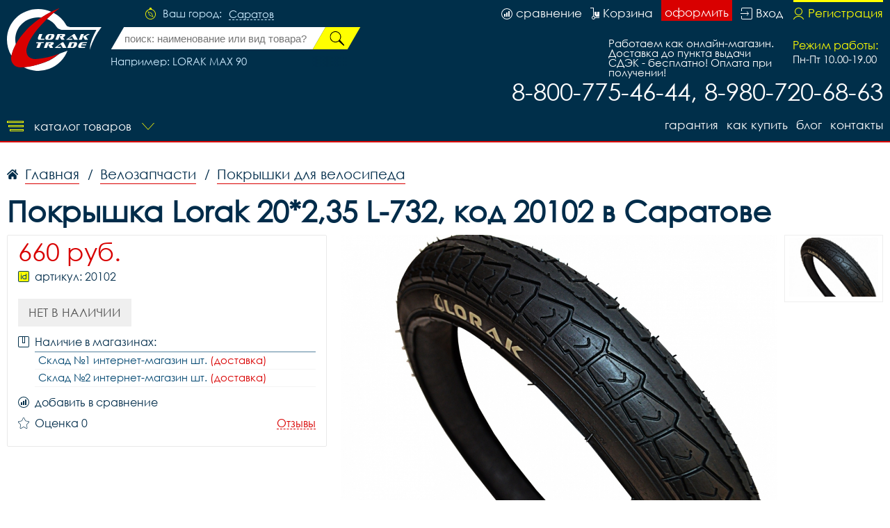

--- FILE ---
content_type: image/svg+xml
request_url: https://saratovvelo.ru/i/gear_m.svg
body_size: 2083
content:
<svg id="Слой_1" data-name="Слой 1" xmlns="http://www.w3.org/2000/svg" width="32" height="32" viewBox="0 0 32 32">
  <defs>
    <style>
      .cls-1 {
        fill: #ffff73;
        fill-rule: evenodd;
      }
    </style>
  </defs>
  <path id="Совмещенный_контур" data-name="Совмещенный контур" class="cls-1" d="M17,32a3.043,3.043,0,0,0,3-3V28c0.691-.221,1.355.333,2,0h0a4.052,4.052,0,0,0,5,0l1-1a4.052,4.052,0,0,0,0-5h0c0.334-.645-0.221-1.309,0-2h1a3.043,3.043,0,0,0,3-3V15a3.043,3.043,0,0,0-3-3H28c-0.221-.691.334-1.355,0-2h0a4.052,4.052,0,0,0,0-5L27,4a4.052,4.052,0,0,0-5,0h0c-0.645-.334-1.309.221-2,0V3a3.043,3.043,0,0,0-3-3H15a3.043,3.043,0,0,0-3,3V4c-0.691.221-1.355-.334-2,0h0A4.051,4.051,0,0,0,5,4L4,5a4.052,4.052,0,0,0,0,5H4c-0.334.645,0.221,1.309,0,2H3a3.043,3.043,0,0,0-3,3v2a3.043,3.043,0,0,0,3,3H4c0.221,0.691-.334,1.355,0,2H4a4.052,4.052,0,0,0,0,5l1,1a4.052,4.052,0,0,0,5,0h0c0.645,0.334,1.309-.221,2,0v1a3.043,3.043,0,0,0,3,3h2Zm-7-6a0.755,0.755,0,0,0-1,0L8,27c-0.423.424-.588,0.412-1,0L5,25c-0.412-.412-0.424-0.576,0-1l1-1a0.737,0.737,0,0,0,0-1,11.521,11.521,0,0,1-1-3,1.38,1.38,0,0,0-1-1H3a0.955,0.955,0,0,1-1-1V15a0.955,0.955,0,0,1,1-1H4a1.38,1.38,0,0,0,1-1,11.521,11.521,0,0,1,1-3A0.737,0.737,0,0,0,6,9L5,8C4.576,7.576,4.589,7.411,5,7L7,5c0.412-.413.577-0.423,1,0L9,6a0.737,0.737,0,0,0,1,0,11.526,11.526,0,0,1,3-1,1.38,1.38,0,0,0,1-1V3a0.955,0.955,0,0,1,1-1h2a0.955,0.955,0,0,1,1,1V4a1.379,1.379,0,0,0,1,1,11.513,11.513,0,0,1,3,1,0.737,0.737,0,0,0,1,0l1-1c0.423-.424.588-0.412,1,0l2,2c0.413,0.412.424,0.577,0,1L26,9a0.737,0.737,0,0,0,0,1,11.5,11.5,0,0,1,1,3,1.38,1.38,0,0,0,1,1h1a0.955,0.955,0,0,1,1,1v2a0.955,0.955,0,0,1-1,1H28a1.379,1.379,0,0,0-1,1,11.5,11.5,0,0,1-1,3,0.737,0.737,0,0,0,0,1l1,1c0.425,0.424.412,0.589,0,1l-2,2c-0.413.413-.577,0.424-1,0l-1-1a0.737,0.737,0,0,0-1,0,11.523,11.523,0,0,1-3,1,1.38,1.38,0,0,0-1,1v1a0.955,0.955,0,0,1-1,1H15a0.955,0.955,0,0,1-1-1V28a1.38,1.38,0,0,0-1-1A11.518,11.518,0,0,1,10,26Zm6-3a7,7,0,1,0-7-7A7.035,7.035,0,0,0,16,23Zm0-12a5,5,0,1,1-5,5A4.945,4.945,0,0,1,16,11Z"/>
</svg>
